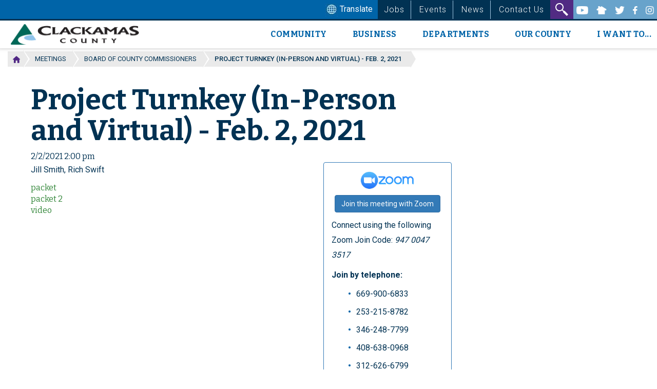

--- FILE ---
content_type: text/html; charset=UTF-8
request_url: https://www.clackamas.us/meetings/bcc/presentation/2021-02-02-1
body_size: 9056
content:
<!DOCTYPE html>
<html  lang="en" dir="ltr">
  <head>
    <meta charset="utf-8" />
<script async src="https://www.googletagmanager.com/gtag/js?id=UA-113453671-1"></script>
<script>window.dataLayer = window.dataLayer || [];function gtag(){dataLayer.push(arguments)};gtag("js", new Date());gtag("set", "developer_id.dMDhkMT", true);gtag("config", "UA-113453671-1", {"groups":"default","anonymize_ip":true,"page_placeholder":"PLACEHOLDER_page_path","allow_ad_personalization_signals":false});gtag("config", "G-ETSX4BL25Y", {"groups":"default","page_placeholder":"PLACEHOLDER_page_location","allow_ad_personalization_signals":false});</script>
<meta name="description" content="Project Turnkey" />
<link rel="canonical" href="https://www.clackamas.us/meetings/bcc/presentation/2021-02-02-1" />
<link rel="apple-touch-icon" sizes="180x180" href="/sites/default/files/favicons/apple-touch-icon.png"/>
<link rel="icon" type="image/png" sizes="32x32" href="/sites/default/files/favicons/favicon-32x32.png"/>
<link rel="icon" type="image/png" sizes="16x16" href="/sites/default/files/favicons/favicon-16x16.png"/>
<link rel="manifest" href="/sites/default/files/favicons/site.webmanifest"/>
<link rel="mask-icon" href="/sites/default/files/favicons/safari-pinned-tab.svg" color="#5bbad5"/>
<meta name="msapplication-TileColor" content="#da532c"/>
<meta name="msapplication-TileImage" content="/sites/default/files/favicons/mstile-144x144.png"/>
<meta name="theme-color" content="#ffffff"/>
<meta name="favicon-generator" content="Drupal responsive_favicons + realfavicongenerator.net" />
<meta name="Generator" content="Drupal 10 (https://www.drupal.org)" />
<meta name="MobileOptimized" content="width" />
<meta name="HandheldFriendly" content="true" />
<meta name="viewport" content="width=device-width, initial-scale=1.0" />
<link rel="icon" href="/sites/default/files/favicon-32x32.png" type="image/png" />
<link rel="alternate" hreflang="en" href="https://www.clackamas.us/meetings/bcc/presentation/2021-02-02-1" />

    <title>Project Turnkey (In-Person and Virtual) - Feb. 2, 2021 | Clackamas County</title>
    <link rel="stylesheet" media="all" href="/sites/default/files/css/css_t_b2rabNtN8mOJjCLq-Y0klwXv31kNIG4552K2DRGWM.css?delta=0&amp;language=en&amp;theme=ccts_xanadu&amp;include=eJxlzEEOwyAMRNELkfhIyBgHURkcYdMkt2_UVaNuRl9vMURu8cSOeQLdvSSiQD-4aXd7SBFNKIv5JbWXQDoY8pg7yoovPENRLcLRB3YTdB2Qq5FgbTyCXebcIKFxeFc-DL67Ns1TOBycNh0tJlW3-2GHP_kAQMpGHA" />
<link rel="stylesheet" media="all" href="https://cdn.jsdelivr.net/npm/entreprise7pro-bootstrap@3.4.8/dist/css/bootstrap.min.css" integrity="sha256-zL9fLm9PT7/fK/vb1O9aIIAdm/+bGtxmUm/M1NPTU7Y=" crossorigin="anonymous" />
<link rel="stylesheet" media="all" href="https://cdn.jsdelivr.net/npm/@unicorn-fail/drupal-bootstrap-styles@0.0.2/dist/3.1.1/7.x-3.x/drupal-bootstrap.min.css" integrity="sha512-nrwoY8z0/iCnnY9J1g189dfuRMCdI5JBwgvzKvwXC4dZ+145UNBUs+VdeG/TUuYRqlQbMlL4l8U3yT7pVss9Rg==" crossorigin="anonymous" />
<link rel="stylesheet" media="all" href="https://cdn.jsdelivr.net/npm/@unicorn-fail/drupal-bootstrap-styles@0.0.2/dist/3.1.1/8.x-3.x/drupal-bootstrap.min.css" integrity="sha512-jM5OBHt8tKkl65deNLp2dhFMAwoqHBIbzSW0WiRRwJfHzGoxAFuCowGd9hYi1vU8ce5xpa5IGmZBJujm/7rVtw==" crossorigin="anonymous" />
<link rel="stylesheet" media="all" href="https://cdn.jsdelivr.net/npm/@unicorn-fail/drupal-bootstrap-styles@0.0.2/dist/3.2.0/7.x-3.x/drupal-bootstrap.min.css" integrity="sha512-U2uRfTiJxR2skZ8hIFUv5y6dOBd9s8xW+YtYScDkVzHEen0kU0G9mH8F2W27r6kWdHc0EKYGY3JTT3C4pEN+/g==" crossorigin="anonymous" />
<link rel="stylesheet" media="all" href="https://cdn.jsdelivr.net/npm/@unicorn-fail/drupal-bootstrap-styles@0.0.2/dist/3.2.0/8.x-3.x/drupal-bootstrap.min.css" integrity="sha512-JXQ3Lp7Oc2/VyHbK4DKvRSwk2MVBTb6tV5Zv/3d7UIJKlNEGT1yws9vwOVUkpsTY0o8zcbCLPpCBG2NrZMBJyQ==" crossorigin="anonymous" />
<link rel="stylesheet" media="all" href="https://cdn.jsdelivr.net/npm/@unicorn-fail/drupal-bootstrap-styles@0.0.2/dist/3.3.1/7.x-3.x/drupal-bootstrap.min.css" integrity="sha512-ZbcpXUXjMO/AFuX8V7yWatyCWP4A4HMfXirwInFWwcxibyAu7jHhwgEA1jO4Xt/UACKU29cG5MxhF/i8SpfiWA==" crossorigin="anonymous" />
<link rel="stylesheet" media="all" href="https://cdn.jsdelivr.net/npm/@unicorn-fail/drupal-bootstrap-styles@0.0.2/dist/3.3.1/8.x-3.x/drupal-bootstrap.min.css" integrity="sha512-kTMXGtKrWAdF2+qSCfCTa16wLEVDAAopNlklx4qPXPMamBQOFGHXz0HDwz1bGhstsi17f2SYVNaYVRHWYeg3RQ==" crossorigin="anonymous" />
<link rel="stylesheet" media="all" href="https://cdn.jsdelivr.net/npm/@unicorn-fail/drupal-bootstrap-styles@0.0.2/dist/3.4.0/8.x-3.x/drupal-bootstrap.min.css" integrity="sha512-tGFFYdzcicBwsd5EPO92iUIytu9UkQR3tLMbORL9sfi/WswiHkA1O3ri9yHW+5dXk18Rd+pluMeDBrPKSwNCvw==" crossorigin="anonymous" />
<link rel="stylesheet" media="all" href="/sites/default/files/css/css_Hvmz-6W2Ys2ygCUgloS1XJ9q1zGUXKi4onLISqag7Y0.css?delta=9&amp;language=en&amp;theme=ccts_xanadu&amp;include=eJxlzEEOwyAMRNELkfhIyBgHURkcYdMkt2_UVaNuRl9vMURu8cSOeQLdvSSiQD-4aXd7SBFNKIv5JbWXQDoY8pg7yoovPENRLcLRB3YTdB2Qq5FgbTyCXebcIKFxeFc-DL67Ns1TOBycNh0tJlW3-2GHP_kAQMpGHA" />
<link rel="stylesheet" media="all" href="//fonts.googleapis.com/css?family=Bitter:400,400i,700" />
<link rel="stylesheet" media="all" href="//fonts.googleapis.com/css?family=Roboto:100,300,400,500,700,900" />
<link rel="stylesheet" media="all" href="/sites/default/files/css/css_QKH2tBR-STDZARsBdiZIwDNiyLDxFstFLswhWrJAi7M.css?delta=12&amp;language=en&amp;theme=ccts_xanadu&amp;include=eJxlzEEOwyAMRNELkfhIyBgHURkcYdMkt2_UVaNuRl9vMURu8cSOeQLdvSSiQD-4aXd7SBFNKIv5JbWXQDoY8pg7yoovPENRLcLRB3YTdB2Qq5FgbTyCXebcIKFxeFc-DL67Ns1TOBycNh0tJlW3-2GHP_kAQMpGHA" />
<link rel="stylesheet" media="print" href="/sites/default/files/css/css_W4rxJekcMh2YBIYyMS3oNIxTpe8Z0oU2u010WXAhzZk.css?delta=13&amp;language=en&amp;theme=ccts_xanadu&amp;include=eJxlzEEOwyAMRNELkfhIyBgHURkcYdMkt2_UVaNuRl9vMURu8cSOeQLdvSSiQD-4aXd7SBFNKIv5JbWXQDoY8pg7yoovPENRLcLRB3YTdB2Qq5FgbTyCXebcIKFxeFc-DL67Ns1TOBycNh0tJlW3-2GHP_kAQMpGHA" />

    
    <script type='text/javascript'>
(function (d, t) {
  var bh = d.createElement(t), s = d.getElementsByTagName(t)[0];
  bh.type = 'text/javascript';
  bh.src = 'https://www.bugherd.com/sidebarv2.js?apikey=673ivdzj7vk42amvqwnx0q';
  s.parentNode.insertBefore(bh, s);
  })(document, 'script');
</script>
  </head>
  <body class="path-node page-node-type-ccts-meeting navbar-is-static-top has-glyphicons">
    <a href="#main-content" class="visually-hidden focusable skip-link">
      Skip to main content
    </a>
    
      <div class="dialog-off-canvas-main-canvas" data-off-canvas-main-canvas>
    
<header>
  <div class="top_header">
     
            <div class="container-fluid">
                
                <div class="top_header_cont">
                    
                    
                      <div class="select_language">
<div class="nav-item">
        <section id="block-gtranslate" class="block block-google-translator clearfix">
  
    

      <a href="#" class="notranslate google-translator-switch"><img src="https://www.clackamas.us/sites/default/files/images/2024-01/langglobe.jpg"> Translate</a>

  </section>


</div></div>
                      <div class="top_menu">     
                            <div class="region region-top-menu">
    <section id="block-topmenu" class="block block-block-content block-block-contentb9d7b9f5-1912-494a-a875-93ca6b22f028 clearfix">
  
    

      
            <div class="field field--name-body field--type-text-with-summary field--label-hidden field--item"><ul>
	<li><a href="/des/jobs.html">Jobs </a></li>
	<li><a href="/events">Events</a></li>
	<li><a href="/news">News </a></li>
	<li><a href="/contactus">Contact Us</a></li>
</ul>
</div>
      
  </section>


  </div>

                      </div> 
                          <div class="searchbardiv" id="formsearch">
                            <form action="/search" role="search" method="get" id="searchform"  >
                                <div class="input-group">
                                    <input type="text" id="searchbox" name="keys" placeholder="type your search term here"class="form-control"  id="s" aria-label="Top Search Box">
                                
                                </div>
                            </form>
                        </div> 
                    <div class="top_search">
                                <button type="button" class="buttonsearch" id="buttonsearch">
                                  <img alt="search" src="/sites/default/files/inline-images/Search.png" />
                                  </button> 
                        </div>
                        <div class="social_media">
                             <div class="region region-social-menu">
    <section id="block-socialmenu" class="block block-block-content block-block-content26b5a1cc-f3e7-4b8e-a384-bf038099763b clearfix">
  
    

      
            <div class="field field--name-body field--type-text-with-summary field--label-hidden field--item"><p class="email_updates"><a href="/constantcontact.html">Get email updates</a></p>
<ul>
	<li><a href="https://www.youtube.com/user/ClackamasCounty" target="_blank"><img alt="youtube" src="/themes/custom/ccts_xanadu/images/YouTube.png"> </a></li>
	<li><a href="https://nextdoor.com/agency-detail/or/clackamas/clackamas-county/" target="_blank"><img alt="next door" src="/themes/custom/ccts_xanadu/images/NextDoor.png"> </a></li>
	<li><a href="https://twitter.com/clackamascounty" target="_blank"><img alt="twitter" src="/themes/custom/ccts_xanadu/images/Twitter.png"> </a></li>
	<li><a href="https://www.facebook.com/ClackamasCounty/" target="_blank"><img alt="facebook" src="/themes/custom/ccts_xanadu/images/Facebook.png"></a></li>
	<li><a href="https://www.instagram.com/clackamascounty/" target="_blank"><img alt="instagram" src="/themes/custom/ccts_xanadu/images/Instagram.png"></a></li>
</ul>
</div>
      
  </section>


  </div>

                        </div>
                        
                          </div>
                        
              </div>
     
 </div>
 <div class="bloc l-bloc" id="nav-bloc">

                    <div class="container-fluid">
          <div class="navbar row">
            <div class="navbar-header">
          <div class="region region-navigation">
          <a class="logo navbar-btn pull-left" href="/" title="Home" rel="home">
      <img src="/sites/default/files/inline-images/clackamas-logo.png" alt="Home" />
    </a>
      
  </div>

                          <button type="button" class="navbar-toggle collapsed" data-toggle="collapse" data-target="#navbar-collapse">
            <span class="sr-only">Toggle navigation</span>
            <span class="icon-bar"></span>
            <span class="icon-bar"></span>
            <span class="icon-bar"></span>
          </button>
              </div>

                    <div id="navbar-collapse" class="navbar-collapse collapse">
            <div class="region region-navigation-collapsible">
    <nav role="navigation" aria-labelledby="block-ccts-xanadu-main-menu-menu" id="block-ccts-xanadu-main-menu">
            
  <h2 class="visually-hidden" id="block-ccts-xanadu-main-menu-menu">Main navigation</h2>
  

        
      <ul class="menu menu--main nav navbar-nav">
                      <li class="expanded dropdown first">
                                                                    <a href="/" class="dropdown-toggle" data-toggle="dropdown" data-drupal-link-system-path="&lt;front&gt;">Community <span class="caret"></span></a>
                        <ul class="dropdown-menu">
                      <li class="expanded dropdown first">
                                        <a href="/resource-guides" data-drupal-link-system-path="node/133671">Guides</a>
                        <ul class="dropdown-menu">
                      <li class="first">
                                        <a href="/guide/volunteering-and-getting-involved" data-drupal-link-system-path="node/135866">Volunteering and Getting Involved</a>
              </li>
                      <li>
                                        <a href="/guide/seniors-and-older-adults" data-drupal-link-system-path="node/138351">Seniors</a>
              </li>
                      <li>
                                        <a href="/guide/youth-in-clackamas" data-drupal-link-system-path="node/138251">Youth </a>
              </li>
                      <li>
                                        <a href="/guide/new-residents" data-drupal-link-system-path="node/133771">New Residents</a>
              </li>
                      <li>
                                        <a href="/guide/low-income-services" data-drupal-link-system-path="node/133881">Low-Income Services</a>
              </li>
                      <li>
                                        <a href="/guide/animals-in-clackamas-county" data-drupal-link-system-path="node/133896">Animals</a>
              </li>
                      <li>
                                        <a href="/guide/housing-resources" data-drupal-link-system-path="node/138241">Housing</a>
              </li>
                      <li>
                                        <a href="/guide/military-and-veterans-guide" data-drupal-link-system-path="node/133591">Military and Veterans</a>
              </li>
                      <li>
                                        <a href="/guide/legal-services" data-drupal-link-system-path="node/133891">Legal Services</a>
              </li>
                      <li>
                                        <a href="/guide/public-safety" data-drupal-link-system-path="node/136166">Public Safety</a>
              </li>
                      <li class="last">
                                        <a href="/guide/reporting-an-issue-to-clackamas-county" data-drupal-link-system-path="node/136346">Reporting a Concern</a>
              </li>
        </ul>
  
              </li>
                      <li>
                                        <a href="https://apps.clackamas.us/roster/#warrants">Warrant Lookup</a>
              </li>
                      <li class="expanded dropdown">
                                        <a href="">Things to Do</a>
                        <ul class="dropdown-menu">
                      <li class="first">
                                        <a href="/parks" data-drupal-link-system-path="node/100406">County Parks</a>
              </li>
                      <li>
                                        <a href="https://ncprd.com/">NCPRD</a>
              </li>
                      <li>
                                        <a href="https://www.mthoodterritory.com/">Tourism</a>
              </li>
                      <li>
                                        <a href="https://www.stonecreekgolfclub.net/">Golf Course</a>
              </li>
                      <li>
                                        <a href="/socialservices/transportation" data-drupal-link-system-path="node/102441">Get Transportation Help</a>
              </li>
                      <li class="last">
                                        <a href="https://lincc.ent.sirsi.net/client/en_US/lincc">Library</a>
              </li>
        </ul>
  
              </li>
                      <li class="expanded dropdown">
                                        <a href="/healthcenters" data-drupal-link-system-path="node/100626">Healthcare</a>
                        <ul class="dropdown-menu">
                      <li class="first">
                                        <a href="/healthcenters" data-drupal-link-system-path="node/100626">Health Centers</a>
              </li>
                      <li>
                                        <a href="/healthcenters/medical.html" data-drupal-link-system-path="node/110761">Medical Care</a>
              </li>
                      <li>
                                        <a href="/healthcenters/dentalcare.html">Dental Care</a>
              </li>
                      <li>
                                        <a href="/behavioralhealth" data-drupal-link-system-path="node/100536">Mental Health</a>
              </li>
                      <li>
                                        <a href="/publichealth/wic.html">Women, Infants and Children (WIC) </a>
              </li>
                      <li class="last">
                                        <a href="/publichealth/immunizations.html">Immunizations</a>
              </li>
        </ul>
  
              </li>
                      <li>
                                        <a href="https://www.clackamas.us/sheriff">Sheriff</a>
              </li>
                      <li>
                                        <a href="/relief" data-drupal-link-system-path="node/102556">Warming and Cooling Centers</a>
              </li>
                      <li class="last">
                                        <a href="/wildfires">Wildfires</a>
              </li>
        </ul>
  
              </li>
                      <li class="expanded dropdown">
                                                                    <a href="/" class="dropdown-toggle" data-toggle="dropdown" data-drupal-link-system-path="&lt;front&gt;">Business <span class="caret"></span></a>
                        <ul class="dropdown-menu">
                      <li class="first">
                                        <a href="/business/business-license-information" data-drupal-link-system-path="node/136161">Business License</a>
              </li>
                      <li>
                                        <a href="/publichealth/howtoopenrestaurant.html" data-drupal-link-system-path="node/108531">Licensing a restaurant</a>
              </li>
                      <li>
                                        <a href="/business" data-drupal-link-system-path="node/133461">Economic Development</a>
              </li>
                      <li>
                                        <a href="/cfcc/businesses" data-drupal-link-system-path="node/110226">Finding employees</a>
              </li>
                      <li>
                                        <a href="/at/farm" data-drupal-link-system-path="node/104001">Farm and Forestland Tax Deferrals</a>
              </li>
                      <li>
                                        <a href="/business/whyclackamas.html" data-drupal-link-system-path="node/133401">Why start your business in Clackamas County</a>
              </li>
                      <li class="last">
                                        <a href="/recycling/work" data-drupal-link-system-path="node/128721">Tips for a sustainable Workplace</a>
              </li>
        </ul>
  
              </li>
                      <li>
                                        <a href="/departments" data-drupal-link-system-path="node/130301">Departments</a>
              </li>
                      <li class="expanded dropdown">
                                                                    <a href="/" class="dropdown-toggle" data-toggle="dropdown" data-drupal-link-system-path="&lt;front&gt;">Our County <span class="caret"></span></a>
                        <ul class="dropdown-menu">
                      <li class="expanded dropdown first">
                                        <a href="/bcc" data-drupal-link-system-path="node/100521">Board of Commissioners</a>
                        <ul class="dropdown-menu">
                      <li class="first">
                                        <a href="https://www.clackamas.us/community/abc">Advisory Boards and Commissions</a>
              </li>
                      <li>
                                        <a href="/community/cpo" data-drupal-link-system-path="node/104191">Community Planning Organizations</a>
              </li>
                      <li class="last">
                                        <a href="/homelessness/taskforce.html" data-drupal-link-system-path="node/130341">Housing Affordability and Homelessness Task Force</a>
              </li>
        </ul>
  
              </li>
                      <li class="expanded dropdown">
                                        <a href="/countyadmin" data-drupal-link-system-path="node/100541">County Administration</a>
                        <ul class="dropdown-menu">
                      <li class="first last">
                                        <a href="/budget" title="Clackamas County Budget" data-drupal-link-system-path="node/117336">County Budget</a>
              </li>
        </ul>
  
              </li>
                      <li>
                                        <a href="/projects-plans" data-drupal-link-system-path="node/133816">Projects &amp; Plans</a>
              </li>
                      <li>
                                        <a href="/guide/maps-and-locations" data-drupal-link-system-path="node/135921">Maps and Locations</a>
              </li>
                      <li>
                                        <a href="/code" data-drupal-link-system-path="node/113691">County Code</a>
              </li>
                      <li>
                                        <a href="/pga/about.html" data-drupal-link-system-path="node/104826">About Clackamas County</a>
              </li>
                      <li>
                                        <a href="/performance" data-drupal-link-system-path="node/1826">Performance Clackamas</a>
              </li>
                      <li>
                                        <a href="/community" data-drupal-link-system-path="node/115781">Community Involvement</a>
              </li>
                      <li class="last">
                                        <a href="/countypriorities" data-drupal-link-system-path="node/104811">County&#039;s Legislative Priorities</a>
              </li>
        </ul>
  
              </li>
                      <li class="expanded dropdown last">
                                                                    <a href="/" class="dropdown-toggle" data-toggle="dropdown" data-drupal-link-system-path="&lt;front&gt;">I want to... <span class="caret"></span></a>
                        <ul class="dropdown-menu">
                      <li class="first">
                                        <a href="/how-to-get-a-birth-certificate" data-drupal-link-system-path="node/133611">Get a Birth Certificate</a>
              </li>
                      <li>
                                        <a href="/engineering/closures.html" data-drupal-link-system-path="node/103436">Learn about Road Closures</a>
              </li>
                      <li>
                                        <a href="/how-to-apply-for-a-permit" data-drupal-link-system-path="node/150751">Apply for a Permit</a>
              </li>
                      <li>
                                        <a href="/rm/passports.html" data-drupal-link-system-path="node/133626">Apply for a Passport</a>
              </li>
                      <li>
                                        <a href="/how-to-get-a-marriage-license" data-drupal-link-system-path="node/133596">Get a Marriage License</a>
              </li>
                      <li>
                                        <a href="/how-to-get-a-death-certificate" data-drupal-link-system-path="node/133606">Get a Death Certificate</a>
              </li>
                      <li>
                                        <a href="/how-to-vote" data-drupal-link-system-path="node/133651">Vote</a>
              </li>
                      <li>
                                        <a href="/guide/housing-resources" data-drupal-link-system-path="node/138241">Get Housing Resources</a>
              </li>
                      <li>
                                        <a href="/guide/reporting-an-issue-to-clackamas-county" data-drupal-link-system-path="node/136346">Report a Concern</a>
              </li>
                      <li class="last">
                                        <a href="https://www.clackamas.us/guide/volunteering-and-getting-involved">Volunteer</a>
              </li>
        </ul>
  
              </li>
        </ul>
  

  </nav>

  </div>

        </div>
                    </div>
      
  
</div>
</div>
</header>

<div class="main_wrapper" style="min-height:400px;">
              <div class="alert alert-info top_alert">
                 
            </div>
			                        
                         <div class="breadcrumbs_container">
                 
                    <div class="btn-group btn-breadcrumb">
                  <a href="/" class="btn btn-primary"><img src="/sites/default/files/inline-images/home-breadcrumb.png"  alt="click to return to home page"/></a>
                  		<p class="btn btn-default"><a href="/meetings">Meetings</a></p> 			  
                  		<p class="btn btn-default"><a href="/bcc">Board of County Commissioners</a></p> 

                      <p class="btn btn-default active">Project Turnkey (In-Person and Virtual) - Feb. 2, 2021</p>
                        </div>
                        
                 
             </div>
            <div class="inner_wrap">
              <div class="container-fluid">
                <div class="col-md-9 cont_width">
                <div class="region region-content">
    <div data-drupal-messages-fallback class="hidden"></div>    <h1 class="page-header">
<span>Project Turnkey (In-Person and Virtual) - Feb. 2, 2021</span>
</h1>

  
<article class="ccts-meeting full clearfix">

  
    

  
  <div class="content">
    
            <div class="field field--name-field-ccts-start-date field--type-datetime field--label-hidden field--item"><time datetime="2021-02-02T22:00:00Z">2/2/2021 2:00 pm</time>
</div>
      
            <div class="field field--name-body field--type-text-with-summary field--label-hidden field--item"><div class="panel panel-primary" style="width: 250px; float: right; margin: 0 0 1em 2em;">
<div class="panel-body">
<p style="text-align: center;"><a href="/bcc/zoom" target="_blank"><img src="/sites/default/files/images/bcc/zoom-logo.png" width="50%"></a></p>

<p style="text-align: center;"><a class="btn btn-primary" href="https://clackamascounty.zoom.us/j/94700473517" role="button" target="_blank">Join this meeting with Zoom</a></p>

<p>Connect using the following Zoom Join Code: <em>947 0047 3517</em></p>

<p><strong>Join by telephone:</strong></p>

<ul>
	<li>669-900-6833</li>
	<li>253-215-8782</li>
	<li>346-248-7799</li>
	<li>408-638-0968</li>
	<li>312-626-6799</li>
	<li>646-876-9923</li>
	<li>301-715-8592</li>
</ul>

<p>Webinar ID: <em>947 0047 3517</em></p>

<p style="text-align: center;"><a href="/bcc/zoom" target="_blank">Learn more about Zoom</a></p>
</div>
</div>

<p>Jill Smith, Rich Swift</p>
</div>
      
      <div class="field field--name-field-ccts-packet field--type-link field--label-hidden field--items">
              <div class="field--item"><a href="https://dochub.clackamas.us/documents/drupal/c9cafea2-d363-4880-bd00-da492bdeabc4">packet</a></div>
              <div class="field--item"><a href="https://dochub.clackamas.us/documents/drupal/7ef10ae2-668b-4004-852f-1ee6d65899a8">packet 2</a></div>
          </div>
  
            <div class="field field--name-field-ccts-video field--type-link field--label-hidden field--item"><a href="https://youtu.be/B9JU75XKkLk">video</a></div>
      
  </div>

</article>


  </div>

            </div>
              </div>
            </div>
  </div>
  <footer>
<div class="footer">
  <div class="container-fuild">
                    
                    <div class=" footer_row">
                        
                        <div class="col-md-6 col-sm-6 " data-columns="2">
                            <div class="foot_col">
                                      <div class="region region-footer">
    <section class="views-element-container block block-views block-views-blockccts-footers-block-1 clearfix" id="block-views-block-ccts-footers-block-1">
  
    

      <div class="form-group"><div class="view view-ccts-footers view-id-ccts_footers view-display-id-block_1 js-view-dom-id-305683647e84d7aa1a0c1aa34dfe6176d87dd3a157688b4f48fcc843a7ff2f38">
  
      <span class="view_title"></span>
    
      <div class="view-header">
      <h4>SHORTCUTS</h4> 
    </div>
      
      <div class="view-content">
          <div class="views-row"><div class="views-field views-field-body"><div class="field-content"><p><a href="/des/jobs.html">Jobs</a></p><p><a href="/procurement-process">Procurement Process, Contracts and Grants</a></p><p><a href="/epay.html">Pay Online</a></p><p><a href="https://maps.clackamas.us">CMap</a></p><p><a href="/contactus">Contact the County</a></p><p><a href="/guide/reporting-an-issue-to-clackamas-county">Report a Hazard</a></p><p><a href="/code">County Code</a></p><p><a href="/rm/policy.html">Public Records Request</a></p><p><a href="/hipaa">HIPAA/Privacy Concerns</a></p><p><a href="/countyadmin/civil-rights">Civil Rights</a></p><p><a href="/counsel/civilcomplaint">ACA Complaint Form</a></p><p><a href="/counsel/titlevi">Title VI Compliance Plan</a></p><p><a href="/liability.html">Website Privacy</a></p><p><a href="https://www.clackamas.us/pga/media-contact-information">Media Contacts</a></p></div></div></div>

    </div>
  
          </div>
</div>

  </section>


  </div>

                            </div>
                         </div>
                         
                         
                        <div class="col-md-6 col-sm-6">
                            <div class="foot_col">
                                   <div class="region region-footer-two">
    <section class="views-element-container block block-views block-views-blockccts-footers-block-2 clearfix" id="block-views-block-ccts-footers-block-2">
  
    

      <div class="form-group"><div class="view view-ccts-footers view-id-ccts_footers view-display-id-block_2 js-view-dom-id-144ec88db8a12f582df0ccd0b510e6e867bb2d4a75a658c314f778f5d0c8de4b">
  
      <span class="view_title"></span>
    
      <div class="view-header">
      <h4>ELECTED OFFICIALS</h4> 
    </div>
      
      <div class="view-content">
          <div class="views-row"><div class="views-field views-field-body"><div class="field-content"><p><a href="/bcc/roberts">Chair Craig Roberts</a></p><p><a href="/bcc/helm">Commissioner Diana Helm</a></p><p><a href="/bcc/savas">Commissioner Paul Savas</a></p><p><a href="/bcc/schrader">Commissioner Martha Schrader</a></p><p><a href="/bcc/west/">Commissioner Ben West</a></p><p>&nbsp;</p><p><a href="/at">County Assessor/Tax Collector Bronson Rueda</a></p><p><a href="/clerk">County Clerk Catherine McMullen</a></p><p><a href="/da/bio.html">District Attorney John Wentworth</a></p><p><a href="/justice">Justice of the Peace Kathleen Rastetter</a></p><p><a href="/sheriff">Sheriff Angela Brandenburg</a></p><p><a href="/treasurer">Treasurer Brian Nava</a></p></div></div></div>

    </div>
  
          </div>
</div>

  </section>


  </div>

                            </div>
                         </div>
                     
                    </div>
                    
                    <div class="footer_search">
                       <div class="main_search">
                        <div class="main_search_content"> 
                                <div class="howcan">
                                    <h3>Can’t find what you're looking for?</h3> 
                                </div>
                                <div class="search_input">
                                    <form action="/search" role="search" method="get" id="searchform">
                                            <div class="input-group">
											<label for="keys">Search Box</label>
                                                <input type="text" id="searchbox" class="form-control" placeholder="type your search term here" name="keys" aria-label="Search Box">

                                                    <button class="btn btn-default" id="searchsubmit" type="submit">
															<p>enter your search here</p>
                                                    </button>
                                            </div>
                                        </form>   
                                </div>
                            </div>
                            </div>
                    </div>
                    
                    <div class="footer_social">                 
                         <div class="region region-social-menu">
    <section id="block-socialmenu" class="block block-block-content block-block-content26b5a1cc-f3e7-4b8e-a384-bf038099763b clearfix">
  
    

      
            <div class="field field--name-body field--type-text-with-summary field--label-hidden field--item"><p class="email_updates"><a href="/constantcontact.html">Get email updates</a></p>
<ul>
	<li><a href="https://www.youtube.com/user/ClackamasCounty" target="_blank"><img alt="youtube" src="/themes/custom/ccts_xanadu/images/YouTube.png"> </a></li>
	<li><a href="https://nextdoor.com/agency-detail/or/clackamas/clackamas-county/" target="_blank"><img alt="next door" src="/themes/custom/ccts_xanadu/images/NextDoor.png"> </a></li>
	<li><a href="https://twitter.com/clackamascounty" target="_blank"><img alt="twitter" src="/themes/custom/ccts_xanadu/images/Twitter.png"> </a></li>
	<li><a href="https://www.facebook.com/ClackamasCounty/" target="_blank"><img alt="facebook" src="/themes/custom/ccts_xanadu/images/Facebook.png"></a></li>
	<li><a href="https://www.instagram.com/clackamascounty/" target="_blank"><img alt="instagram" src="/themes/custom/ccts_xanadu/images/Instagram.png"></a></li>
</ul>
</div>
      
  </section>


  </div>

                    </div>
                    <div class="copy_right">
                        <div class="views-element-container form-group"><div class="view view-ccts-footers view-id-ccts_footers view-display-id-block_4 js-view-dom-id-a6ed5bf5742c4284310c092d0900aa286a1029755cbf442af0fd5c99e5ed7940">
  
      <span class="view_title"></span>
    
      
      <div class="view-content">
          <div class="views-row"><div class="views-field views-field-nothing"><span class="field-content">©2026 Clackamas County</span></div></div>

    </div>
  
          </div>
</div>

                        
                    </div>
                    
                </div>
</div>
</footer>

  </div>

    
    <script type="application/json" data-drupal-selector="drupal-settings-json">{"path":{"baseUrl":"\/","pathPrefix":"","currentPath":"node\/155741","currentPathIsAdmin":false,"isFront":false,"currentLanguage":"en"},"pluralDelimiter":"\u0003","suppressDeprecationErrors":true,"ajaxPageState":{"libraries":"[base64]","theme":"ccts_xanadu","theme_token":null},"ajaxTrustedUrl":[],"google_analytics":{"account":"UA-113453671-1","trackOutbound":true,"trackMailto":true,"trackTel":true,"trackDownload":true,"trackDownloadExtensions":"7z|aac|arc|arj|asf|asx|avi|bin|csv|doc(x|m)?|dot(x|m)?|exe|flv|gif|gz|gzip|hqx|jar|jpe?g|js|mp(2|3|4|e?g)|mov(ie)?|msi|msp|pdf|phps|png|ppt(x|m)?|pot(x|m)?|pps(x|m)?|ppam|sld(x|m)?|thmx|qtm?|ra(m|r)?|sea|sit|tar|tgz|torrent|txt|wav|wma|wmv|wpd|xls(x|m|b)?|xlt(x|m)|xlam|xml|z|zip"},"bootstrap":{"forms_has_error_value_toggle":1,"modal_animation":1,"modal_backdrop":"true","modal_focus_input":1,"modal_keyboard":1,"modal_select_text":1,"modal_show":1,"modal_size":"","popover_enabled":1,"popover_animation":1,"popover_auto_close":1,"popover_container":"body","popover_content":"","popover_delay":"0","popover_html":0,"popover_placement":"right","popover_selector":"","popover_title":"","popover_trigger":"click","tooltip_enabled":1,"tooltip_animation":1,"tooltip_container":"body","tooltip_delay":"0","tooltip_html":0,"tooltip_placement":"auto left","tooltip_selector":"","tooltip_trigger":"hover"},"googleTranslatorDisclaimer":{"selector":".google-translator-switch","displayMode":"SIMPLE","disclaimerTitle":"Automatic translation disclaimer","disclaimer":"Translation of this page is provided by the third-party Google Translate service. In case of dispute, the original language content should prevail.","acceptText":"Accept","dontAcceptText":"Do Not Accept","element":"\u003Cspan id=\u0022google_translator_element\u0022\u003E\u003C\/span\u003E\n\u003Cscript src=\u0022\/\/translate.google.com\/translate_a\/element.js?cb=Drupal.behaviors.googleTranslatorElement.init\u0022\u003E\u003C\/script\u003E\n"},"googleTranslatorElement":{"id":"google_translator_element","langcode":"en","languages":"zh-CN,zh-TW,en,fr,de,ko,ru,es,uk,vi","displayMode":"SIMPLE"},"user":{"uid":0,"permissionsHash":"ff0d56e3f4e1f689e3855d8a32ddac1124ff34f4ad7873e4218bcd53ecffb890"}}</script>
<script src="/sites/default/files/js/js_qerxHqxMQbJ8sLK11FgPLNNDLYDQGFeJiehGMZiyk84.js?scope=footer&amp;delta=0&amp;language=en&amp;theme=ccts_xanadu&amp;include=eJxljksOwjAMRC8UmiNFzofIyM1Ejgvt7cmmFMFu9DSjeRGwYUrdxzOFriVwY3Mf5Ds6nkW_iAFi3F1KNsJOjfLmqyCS3IYdwq26BC0-69ZJlswkqAs9aHcVqFLC3MhhnIb_BWdjHrUhZFCfeSQhXqfDq8Q7dA2Xyx95A_JQVbM"></script>
<script src="https://cdn.jsdelivr.net/npm/entreprise7pro-bootstrap@3.4.8/dist/js/bootstrap.min.js" integrity="sha256-3XV0ZwG+520tCQ6I0AOlrGAFpZioT/AyPuX0Zq2i8QY=" crossorigin="anonymous"></script>
<script src="/sites/default/files/js/js_sUWZ2xQXby27UBA4URVwbDOrVr0_YQcYc7I_nyg7GNc.js?scope=footer&amp;delta=2&amp;language=en&amp;theme=ccts_xanadu&amp;include=eJxljksOwjAMRC8UmiNFzofIyM1Ejgvt7cmmFMFu9DSjeRGwYUrdxzOFriVwY3Mf5Ds6nkW_iAFi3F1KNsJOjfLmqyCS3IYdwq26BC0-69ZJlswkqAs9aHcVqFLC3MhhnIb_BWdjHrUhZFCfeSQhXqfDq8Q7dA2Xyx95A_JQVbM"></script>

  </body>
</html>


--- FILE ---
content_type: text/css
request_url: https://www.clackamas.us/sites/default/files/css/css_Hvmz-6W2Ys2ygCUgloS1XJ9q1zGUXKi4onLISqag7Y0.css?delta=9&language=en&theme=ccts_xanadu&include=eJxlzEEOwyAMRNELkfhIyBgHURkcYdMkt2_UVaNuRl9vMURu8cSOeQLdvSSiQD-4aXd7SBFNKIv5JbWXQDoY8pg7yoovPENRLcLRB3YTdB2Qq5FgbTyCXebcIKFxeFc-DL67Ns1TOBycNh0tJlW3-2GHP_kAQMpGHA
body_size: -15
content:
/* @license GPL-2.0-or-later https://www.drupal.org/licensing/faq */
@media (min-width:990px){.box_row .box_info{width:calc(20% - 20px);}}
